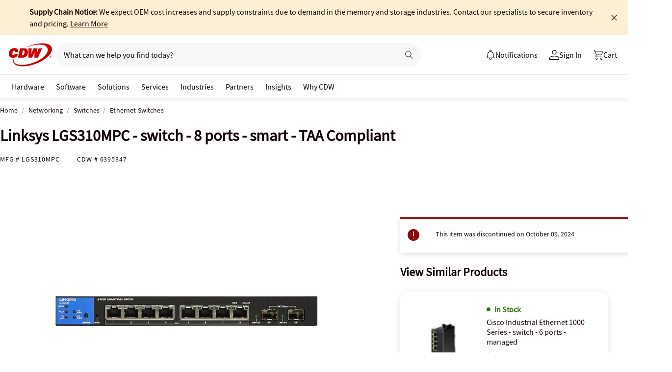

--- FILE ---
content_type: text/javascript; charset=UTF-8
request_url: https://cdw.needle.com/pload?v=10126B&cid=1769402630971&cids=2&ts=1769402630989&pcount=24&pdata=title%3DLinksys%2520LGS310MPC%2520-%2520switch%2520-%25208%2520ports%2520-%2520smart%2520-%2520TAA%2520Compliant%2520-%2520LGS310MPC%2520-%2520Ethernet%2520Switches%2520-%2520CDW.com%26url%3Dhttps%253A%252F%252Fwww.cdw.com%252Fproduct%252Flinksys-lgs310mpc-switch-8-ports-smart-taa-compliant%252F6395347%26wn%3D630989%26ls%3D1%26ExternalNetwork%3Dtrue%26productId%3D6395347%26categoryId%3DNetworking%257CSwitches%257CEthernet%2520Switches%26productPrice%3D0%26inviteContext%3DNetworking%26setBrand%3DLinksys%26PersistentId%3D%26CustomerSeq%3D%26EAccountUserEmailAddressSeq%3D%26ContactSeq%3D%26CustomerType%3D%26EAccountUserSeq%3D%26RecentOrderFlag%3D%26MSEnrolled%3D%26BrandDescription%3D%26MembershipPrintingSolution%3D%26MembershipShippingQualifier%3D%26MarketingEntitySegmentLevel3Description%3D%26MarketingEntitySegmentLevel2Description%3D%26lz%3DNA
body_size: 99
content:
Needle.setCookie('needleopt','Saant0-bots',3600);Needle.np="N190d1769402630971000110081d2bb10781d2bb10700000000000000000000000000000000";Needle.setCookie("needlepin",Needle.np,15552000);

--- FILE ---
content_type: text/javascript;charset=UTF-8
request_url: https://webobjects2.cdw.com/is/image/CDW/6395347_IS?req=set,json&handler=cbImageGallery1769402630010&callback=cbImageGallery1769402630010&_=1769402627632
body_size: -87
content:
/*jsonp*/cbImageGallery1769402630010({"set":{"pv":"1.0","type":"img_set","n":"CDW/6395347_IS","item":[{"i":{"n":"CDW/6395347"},"s":{"n":"CDW/6395347"},"dx":"2400","dy":"1800","iv":"UO2Qb3"},{"i":{"n":"CDW/6395347a"},"s":{"n":"CDW/6395347a"},"dx":"800","dy":"600","iv":"x3AQl0"},{"i":{"n":"CDW/6395347b"},"s":{"n":"CDW/6395347b"},"dx":"800","dy":"600","iv":"Zs_Pr0"},{"i":{"n":"CDW/6395347c"},"s":{"n":"CDW/6395347c"},"dx":"2400","dy":"1800","iv":"THjQF2"},{"i":{"n":"CDW/6395347d"},"s":{"n":"CDW/6395347d"},"dx":"2400","dy":"1800","iv":"jqvQT1"},{"i":{"n":"CDW/6395347e"},"s":{"n":"CDW/6395347e"},"dx":"800","dy":"600","iv":"06eQd2"}]}},"");

--- FILE ---
content_type: application/javascript
request_url: https://tags.tiqcdn.com/utag/cdw/main/prod/utag.685.js?utv=ut4.51.202507021517
body_size: 1965
content:
//tealium universal tag - utag.685 ut4.0.202601141636, Copyright 2026 Tealium.com Inc. All Rights Reserved.
try{(function(id,loader){var u={"id":id};utag.o[loader].sender[id]=u;if(utag.ut===undefined){utag.ut={};}
var match=/ut\d\.(\d*)\..*/.exec(utag.cfg.v);if(utag.ut.loader===undefined||!match||parseInt(match[1])<41){u.loader=function(o,a,b,c,l,m){utag.DB(o);a=document;if(o.type=="iframe"){m=a.getElementById(o.id);if(m&&m.tagName=="IFRAME"){b=m;}else{b=a.createElement("iframe");}o.attrs=o.attrs||{};utag.ut.merge(o.attrs,{"height":"1","width":"1","style":"display:none"},0);}else if(o.type=="img"){utag.DB("Attach img: "+o.src);b=new Image();}else{b=a.createElement("script");b.language="javascript";b.type="text/javascript";b.async=1;b.charset="utf-8";}if(o.id){b.id=o.id;}for(l in utag.loader.GV(o.attrs)){b.setAttribute(l,o.attrs[l]);}b.setAttribute("src",o.src);if(typeof o.cb=="function"){if(b.addEventListener){b.addEventListener("load",function(){o.cb();},false);}else{b.onreadystatechange=function(){if(this.readyState=="complete"||this.readyState=="loaded"){this.onreadystatechange=null;o.cb();}};}}if(o.type!="img"&&!m){l=o.loc||"head";c=a.getElementsByTagName(l)[0];if(c){utag.DB("Attach to "+l+": "+o.src);if(l=="script"){c.parentNode.insertBefore(b,c);}else{c.appendChild(b);}}}};}else{u.loader=utag.ut.loader;}
if(utag.ut.typeOf===undefined){u.typeOf=function(e){return({}).toString.call(e).match(/\s([a-zA-Z]+)/)[1].toLowerCase();};}else{u.typeOf=utag.ut.typeOf;}
u.ev={"view":1};u.initialized=false;u.scriptrequested=false;u.queue=[];u.map={};u.extend=[];u.loader_cb=function(a,b,c){utag.DB("send:685:CALLBACK");u.initialized=true;var teal_session_id=b["cp.utag_main_ses_id"]+";exp-session";if(b["cp.utag_main_ses_id"]){if(typeof b["cp.utag_main_qm_replay_sent"]==="undefined"){utag.loader.SC("utag_main",{"qm_replay_sent":teal_session_id});}else{if(b["cp.utag_main_qm_replay_sent"]===b["cp.utag_main_ses_id"]){utag.DB(u.id+": Same session detected; duplicate UDH call not sent.");return;}else{utag.loader.SC("utag_main",{"qm_replay_sent":teal_session_id});}}}
if(typeof utag.loader.RC("QuantumMetricSessionID")==="string"){u.makeUDHRequest(b);}else{var count=0,max_attempts=3;var timer=setInterval(function(){if(typeof utag.loader.RC("QuantumMetricSessionID")==="string"){u.makeUDHRequest(b);clearInterval(timer);}else{count++;if(count>max_attempts){utag.DB(u.id+": Unable to retrieve the Quantum Metric Session ID. Replay URL not sent to UDH.");clearInterval(timer);}}},2000);}
utag.DB("send:685:CALLBACK:COMPLETE");};u.callBack=function(){var data={};while(data=u.queue.shift()){u.data=data.data;u.loader_cb(data.a,data.b,data.c);}};u.makeUDHRequest=function(b){var i,key,dc_parameter_list=[],replay_parameter_list=[],default_account_profile=utag.cfg.utid.split("/"),standard_replay_params=["autoreplay","replaysecond","qmUserCookie","qmSessionCookie","ts"];u.data.qmUserCookie=u.data.qmUserCookie||utag.loader.RC("QuantumMetricUserID");u.data.qmSessionCookie=u.data.qmSessionCookie||utag.loader.RC("QuantumMetricSessionID");for(i=0;i<standard_replay_params.length;i++){if(u.data[standard_replay_params[i]]){replay_parameter_list.push(standard_replay_params[i]+u.data.kvp_delim+u.data[standard_replay_params[i]]);}}
if(!utag.ut.isEmptyObject(u.data.custom)){for(key in u.data.custom){if(u.data.custom.hasOwnProperty(key)){replay_parameter_list.push(key+u.data.kvp_delim+u.data.custom[key]);}}}
u.data.replay_url=u.data.replay_url.replace("##utag_subscription_name##",u.data.subscription_name);u.data.replay_url+=replay_parameter_list.join(u.data.qsp_delim);u.data.tealium_account=u.data.tealium_account||default_account_profile[0];u.data.tealium_profile=u.data.tealium_profile||default_account_profile[1];dc_parameter_list.push("tealium_account"+u.data.kvp_delim+u.data.tealium_account);dc_parameter_list.push("tealium_profile"+u.data.kvp_delim+u.data.tealium_profile);dc_parameter_list.push("tealium_vid"+u.data.kvp_delim+b["cp.utag_main_v_id"]);dc_parameter_list.push("quantum_metric_user_id"+u.data.kvp_delim+u.data.qmUserCookie);dc_parameter_list.push("quantum_metric_replay_url"+u.data.kvp_delim+encodeURIComponent(u.data.replay_url));u.data.dc_base_url+=dc_parameter_list.join(u.data.qsp_delim);var xhr=new XMLHttpRequest();xhr.open("get",u.data.dc_base_url,true);xhr.send();};u.send=function(a,b){if(u.ev[a]||u.ev.all!==undefined){utag.DB("send:685");utag.DB(b);var c,d,e,f;u.data={"qsp_delim":"&","kvp_delim":"=","subscription_name":"cdw","tealium_account":"cdw","tealium_profile":"main","send_replay_url":"true","ts":"30days","base_url":"//qm.cdw.com/qscripts/quantum-##utag_subscription_name##.js","dc_base_url":"https://collect.tealiumiq.com/vdata/i.gif?","replay_url":"https://##utag_subscription_name##.quantummetric.com/#/users/search?","autoreplay":"true","replaysecond":"-20","qmUserCookie":"","qmSessionCookie":"","custom":{}};utag.DB("send:685:EXTENSIONS");utag.DB(b);c=[];for(d in utag.loader.GV(u.map)){if(b[d]!==undefined&&b[d]!==""){e=u.map[d].split(",");for(f=0;f<e.length;f++){if(u.data.hasOwnProperty(e[f])){u.data[e[f]]=b[d];}else{u.data.custom[e[f]]=b[d];}}}}
utag.DB("send:685:MAPPINGS");utag.DB(u.data);if(!u.data.subscription_name){utag.DB(u.id+": Tag not fired: Required attribute subscription_name not populated");return;}
u.data.ts=u.data.ts||"30days";u.data.send_replay_url=(u.data.send_replay_url===true||u.data.send_replay_url.toLowerCase()==="true")?true:false;u.data.base_url=u.data.base_url.replace("##utag_subscription_name##",u.data.subscription_name);if(u.initialized&&!u.replay_url_sent){u.loader_cb(a,b,c);}else{u.queue.push({"data":u.data,"a":a,"b":b,"c":c});if(!u.scriptrequested){u.scriptrequested=true;u.loader({"type":"script","src":u.data.base_url,"cb":(u.data.send_replay_url)?u.callBack:null,"loc":"script","id":"utag_685","attrs":{}});}}
utag.DB("send:685:COMPLETE");}};utag.o[loader].loader.LOAD(id);}("685","cdw.main"));}catch(error){utag.DB(error);}


--- FILE ---
content_type: application/x-javascript;charset=utf-8
request_url: https://smetrics.cdw.com/id?d_visid_ver=5.2.0&d_fieldgroup=A&mcorgid=6B61EE6A54FA17010A4C98A7%40AdobeOrg&mid=68129747299084538421945415628467532424&ts=1769402628547
body_size: -115
content:
{"mid":"68129747299084538421945415628467532424"}